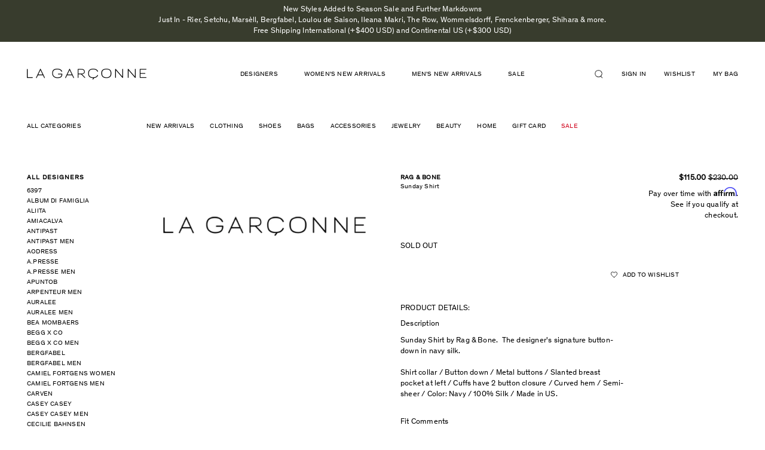

--- FILE ---
content_type: text/javascript; charset=utf-8
request_url: https://lagarconne.com/products/rb1a06ss10-rag-bone-sunday-shirt.js
body_size: 905
content:
{"id":8513855378,"title":"Sunday Shirt","handle":"rb1a06ss10-rag-bone-sunday-shirt","description":"\u003ch3\u003ePRODUCT DETAILS:\u003c\/h3\u003e\r\t\t\u003cdiv class=\"panel-group\" id=\"accordion\"\u003e\r\t  \u003cdiv class=\"panel panel-default\"\u003e\r\t\t\u003cdiv class=\"panel-heading panelCustomHeading\"\u003e\r\t\t  \u003ch4 class=\"panel-title panelCustomTitle\"\u003e\r\t\t\tDescription\r\t\t  \u003c\/h4\u003e\r\t\t\u003c\/div\u003e\r\t\t\u003cdiv id=\"collapse1\" class=\"panel-collapse collapse in\"\u003e\r\t\t  \u003cdiv class=\"panel-body\"\u003e\rSunday Shirt by Rag \u0026amp; Bone.  The designer's signature button-down in navy silk.\u003cbr\u003e\u003cbr\u003eShirt collar \/ Button down \/ Metal buttons \/ Slanted breast pocket at left \/ Cuffs have 2 button closure \/ Curved hem \/ Semi-sheer \/ Color: Navy \/ 100% Silk \/ Made in US.\u003cbr\u003e\u003cbr\u003e\r\t  \u003c\/div\u003e\r\t\t\u003c\/div\u003e\r\t  \u003c\/div\u003e\r\t\u003cdiv class=\"panel panel-default\"\u003e\r\t\t\u003cdiv class=\"panel-heading panelCustomHeading\"\u003e\r\t\t  \u003ch4 class=\"panel-title panelCustomTitle\"\u003e\r\t\t\tFit Comments\r\t\t  \u003c\/h4\u003e\r\t\t\u003c\/div\u003e\r\t\t\u003cdiv id=\"collapse2\" class=\"panel-collapse collapse\"\u003e\r\u003cdiv class=\"panel-body\"\u003e Fits true to size. \u003cbr\u003e\u003cbr\u003eShown with \/ Rag \u0026amp; Bone Trouser Long Johns \/ Rag \u0026amp; Bone Combat Boot. \u003cbr\u003e\u003cbr\u003e50% Off \/ Final Sale\u003cbr\u003e\r\u003c\/div\u003e\r\t\t\u003c\/div\u003e\r\t  \u003c\/div\u003e\r\t \r\t \r\t  \r\t\u003c\/div\u003e\r\t\u003cbr\u003e\u003cdiv id=\"tribeca_store\"\u003e\u003c\/div\u003e\u003cbr\u003e\u003cdiv id=\"sku\" style=\"text-transform:uppercase\"\u003erb1a06ss10\u003c\/div\u003e","published_at":"2024-09-16T05:06:36-04:00","created_at":"2016-11-24T06:55:52-05:00","vendor":"Rag \u0026 Bone","type":"Fashion","tags":["ARCHIVED","FINAL_SALE","MARCHPROMO","NLPROMO","Rag \u0026 Bone","SS10"],"price":11500,"price_min":11500,"price_max":11500,"available":false,"price_varies":false,"compare_at_price":23000,"compare_at_price_min":23000,"compare_at_price_max":23000,"compare_at_price_varies":false,"variants":[{"id":28277882450,"title":"10","option1":"10","option2":null,"option3":null,"sku":"RB1A06SS10_10","requires_shipping":true,"taxable":true,"featured_image":null,"available":false,"name":"Sunday Shirt - 10","public_title":"10","options":["10"],"price":11500,"weight":454,"compare_at_price":23000,"inventory_quantity":0,"inventory_management":"shopify","inventory_policy":"deny","barcode":"1182450","quantity_rule":{"min":1,"max":null,"increment":1},"quantity_price_breaks":[],"requires_selling_plan":false,"selling_plan_allocations":[]},{"id":32425058706,"title":"8","option1":"8","option2":null,"option3":null,"sku":"RB1A06SS10_8","requires_shipping":true,"taxable":true,"featured_image":null,"available":false,"name":"Sunday Shirt - 8","public_title":"8","options":["8"],"price":11500,"weight":454,"compare_at_price":23000,"inventory_quantity":0,"inventory_management":"shopify","inventory_policy":"deny","barcode":"1182514","quantity_rule":{"min":1,"max":null,"increment":1},"quantity_price_breaks":[],"requires_selling_plan":false,"selling_plan_allocations":[]},{"id":32425058770,"title":"6","option1":"6","option2":null,"option3":null,"sku":"RB1A06SS10_6","requires_shipping":true,"taxable":true,"featured_image":null,"available":false,"name":"Sunday Shirt - 6","public_title":"6","options":["6"],"price":11500,"weight":454,"compare_at_price":23000,"inventory_quantity":0,"inventory_management":"shopify","inventory_policy":"deny","barcode":"1182578","quantity_rule":{"min":1,"max":null,"increment":1},"quantity_price_breaks":[],"requires_selling_plan":false,"selling_plan_allocations":[]},{"id":32425058898,"title":"4","option1":"4","option2":null,"option3":null,"sku":"RB1A06SS10_4","requires_shipping":true,"taxable":true,"featured_image":null,"available":false,"name":"Sunday Shirt - 4","public_title":"4","options":["4"],"price":11500,"weight":454,"compare_at_price":23000,"inventory_quantity":0,"inventory_management":"shopify","inventory_policy":"deny","barcode":"1182642","quantity_rule":{"min":1,"max":null,"increment":1},"quantity_price_breaks":[],"requires_selling_plan":false,"selling_plan_allocations":[]},{"id":32425058962,"title":"2","option1":"2","option2":null,"option3":null,"sku":"RB1A06SS10_2","requires_shipping":true,"taxable":true,"featured_image":null,"available":false,"name":"Sunday Shirt - 2","public_title":"2","options":["2"],"price":11500,"weight":454,"compare_at_price":23000,"inventory_quantity":0,"inventory_management":"shopify","inventory_policy":"deny","barcode":"1182706","quantity_rule":{"min":1,"max":null,"increment":1},"quantity_price_breaks":[],"requires_selling_plan":false,"selling_plan_allocations":[]},{"id":32425059090,"title":"0","option1":"0","option2":null,"option3":null,"sku":"RB1A06SS10_0","requires_shipping":true,"taxable":true,"featured_image":null,"available":false,"name":"Sunday Shirt - 0","public_title":"0","options":["0"],"price":11500,"weight":454,"compare_at_price":23000,"inventory_quantity":0,"inventory_management":"shopify","inventory_policy":"deny","barcode":"1182770","quantity_rule":{"min":1,"max":null,"increment":1},"quantity_price_breaks":[],"requires_selling_plan":false,"selling_plan_allocations":[]}],"images":["\/\/cdn.shopify.com\/s\/files\/1\/1529\/2883\/files\/lg_logo_654b1608-19a7-4ad7-8339-fee9bdee85e4.png?v=1757367804"],"featured_image":"\/\/cdn.shopify.com\/s\/files\/1\/1529\/2883\/files\/lg_logo_654b1608-19a7-4ad7-8339-fee9bdee85e4.png?v=1757367804","options":[{"name":"Size","position":1,"values":["10","8","6","4","2","0"]}],"url":"\/products\/rb1a06ss10-rag-bone-sunday-shirt","media":[{"alt":null,"id":23933146890311,"position":1,"preview_image":{"aspect_ratio":2.229,"height":628,"width":1400,"src":"https:\/\/cdn.shopify.com\/s\/files\/1\/1529\/2883\/files\/lg_logo_654b1608-19a7-4ad7-8339-fee9bdee85e4.png?v=1757367804"},"aspect_ratio":2.229,"height":628,"media_type":"image","src":"https:\/\/cdn.shopify.com\/s\/files\/1\/1529\/2883\/files\/lg_logo_654b1608-19a7-4ad7-8339-fee9bdee85e4.png?v=1757367804","width":1400}],"requires_selling_plan":false,"selling_plan_groups":[]}

--- FILE ---
content_type: text/javascript; charset=utf-8
request_url: https://lagarconne.com/products/rb1a06ss10-rag-bone-sunday-shirt.js
body_size: 643
content:
{"id":8513855378,"title":"Sunday Shirt","handle":"rb1a06ss10-rag-bone-sunday-shirt","description":"\u003ch3\u003ePRODUCT DETAILS:\u003c\/h3\u003e\r\t\t\u003cdiv class=\"panel-group\" id=\"accordion\"\u003e\r\t  \u003cdiv class=\"panel panel-default\"\u003e\r\t\t\u003cdiv class=\"panel-heading panelCustomHeading\"\u003e\r\t\t  \u003ch4 class=\"panel-title panelCustomTitle\"\u003e\r\t\t\tDescription\r\t\t  \u003c\/h4\u003e\r\t\t\u003c\/div\u003e\r\t\t\u003cdiv id=\"collapse1\" class=\"panel-collapse collapse in\"\u003e\r\t\t  \u003cdiv class=\"panel-body\"\u003e\rSunday Shirt by Rag \u0026amp; Bone.  The designer's signature button-down in navy silk.\u003cbr\u003e\u003cbr\u003eShirt collar \/ Button down \/ Metal buttons \/ Slanted breast pocket at left \/ Cuffs have 2 button closure \/ Curved hem \/ Semi-sheer \/ Color: Navy \/ 100% Silk \/ Made in US.\u003cbr\u003e\u003cbr\u003e\r\t  \u003c\/div\u003e\r\t\t\u003c\/div\u003e\r\t  \u003c\/div\u003e\r\t\u003cdiv class=\"panel panel-default\"\u003e\r\t\t\u003cdiv class=\"panel-heading panelCustomHeading\"\u003e\r\t\t  \u003ch4 class=\"panel-title panelCustomTitle\"\u003e\r\t\t\tFit Comments\r\t\t  \u003c\/h4\u003e\r\t\t\u003c\/div\u003e\r\t\t\u003cdiv id=\"collapse2\" class=\"panel-collapse collapse\"\u003e\r\u003cdiv class=\"panel-body\"\u003e Fits true to size. \u003cbr\u003e\u003cbr\u003eShown with \/ Rag \u0026amp; Bone Trouser Long Johns \/ Rag \u0026amp; Bone Combat Boot. \u003cbr\u003e\u003cbr\u003e50% Off \/ Final Sale\u003cbr\u003e\r\u003c\/div\u003e\r\t\t\u003c\/div\u003e\r\t  \u003c\/div\u003e\r\t \r\t \r\t  \r\t\u003c\/div\u003e\r\t\u003cbr\u003e\u003cdiv id=\"tribeca_store\"\u003e\u003c\/div\u003e\u003cbr\u003e\u003cdiv id=\"sku\" style=\"text-transform:uppercase\"\u003erb1a06ss10\u003c\/div\u003e","published_at":"2024-09-16T05:06:36-04:00","created_at":"2016-11-24T06:55:52-05:00","vendor":"Rag \u0026 Bone","type":"Fashion","tags":["ARCHIVED","FINAL_SALE","MARCHPROMO","NLPROMO","Rag \u0026 Bone","SS10"],"price":11500,"price_min":11500,"price_max":11500,"available":false,"price_varies":false,"compare_at_price":23000,"compare_at_price_min":23000,"compare_at_price_max":23000,"compare_at_price_varies":false,"variants":[{"id":28277882450,"title":"10","option1":"10","option2":null,"option3":null,"sku":"RB1A06SS10_10","requires_shipping":true,"taxable":true,"featured_image":null,"available":false,"name":"Sunday Shirt - 10","public_title":"10","options":["10"],"price":11500,"weight":454,"compare_at_price":23000,"inventory_quantity":0,"inventory_management":"shopify","inventory_policy":"deny","barcode":"1182450","quantity_rule":{"min":1,"max":null,"increment":1},"quantity_price_breaks":[],"requires_selling_plan":false,"selling_plan_allocations":[]},{"id":32425058706,"title":"8","option1":"8","option2":null,"option3":null,"sku":"RB1A06SS10_8","requires_shipping":true,"taxable":true,"featured_image":null,"available":false,"name":"Sunday Shirt - 8","public_title":"8","options":["8"],"price":11500,"weight":454,"compare_at_price":23000,"inventory_quantity":0,"inventory_management":"shopify","inventory_policy":"deny","barcode":"1182514","quantity_rule":{"min":1,"max":null,"increment":1},"quantity_price_breaks":[],"requires_selling_plan":false,"selling_plan_allocations":[]},{"id":32425058770,"title":"6","option1":"6","option2":null,"option3":null,"sku":"RB1A06SS10_6","requires_shipping":true,"taxable":true,"featured_image":null,"available":false,"name":"Sunday Shirt - 6","public_title":"6","options":["6"],"price":11500,"weight":454,"compare_at_price":23000,"inventory_quantity":0,"inventory_management":"shopify","inventory_policy":"deny","barcode":"1182578","quantity_rule":{"min":1,"max":null,"increment":1},"quantity_price_breaks":[],"requires_selling_plan":false,"selling_plan_allocations":[]},{"id":32425058898,"title":"4","option1":"4","option2":null,"option3":null,"sku":"RB1A06SS10_4","requires_shipping":true,"taxable":true,"featured_image":null,"available":false,"name":"Sunday Shirt - 4","public_title":"4","options":["4"],"price":11500,"weight":454,"compare_at_price":23000,"inventory_quantity":0,"inventory_management":"shopify","inventory_policy":"deny","barcode":"1182642","quantity_rule":{"min":1,"max":null,"increment":1},"quantity_price_breaks":[],"requires_selling_plan":false,"selling_plan_allocations":[]},{"id":32425058962,"title":"2","option1":"2","option2":null,"option3":null,"sku":"RB1A06SS10_2","requires_shipping":true,"taxable":true,"featured_image":null,"available":false,"name":"Sunday Shirt - 2","public_title":"2","options":["2"],"price":11500,"weight":454,"compare_at_price":23000,"inventory_quantity":0,"inventory_management":"shopify","inventory_policy":"deny","barcode":"1182706","quantity_rule":{"min":1,"max":null,"increment":1},"quantity_price_breaks":[],"requires_selling_plan":false,"selling_plan_allocations":[]},{"id":32425059090,"title":"0","option1":"0","option2":null,"option3":null,"sku":"RB1A06SS10_0","requires_shipping":true,"taxable":true,"featured_image":null,"available":false,"name":"Sunday Shirt - 0","public_title":"0","options":["0"],"price":11500,"weight":454,"compare_at_price":23000,"inventory_quantity":0,"inventory_management":"shopify","inventory_policy":"deny","barcode":"1182770","quantity_rule":{"min":1,"max":null,"increment":1},"quantity_price_breaks":[],"requires_selling_plan":false,"selling_plan_allocations":[]}],"images":["\/\/cdn.shopify.com\/s\/files\/1\/1529\/2883\/files\/lg_logo_654b1608-19a7-4ad7-8339-fee9bdee85e4.png?v=1757367804"],"featured_image":"\/\/cdn.shopify.com\/s\/files\/1\/1529\/2883\/files\/lg_logo_654b1608-19a7-4ad7-8339-fee9bdee85e4.png?v=1757367804","options":[{"name":"Size","position":1,"values":["10","8","6","4","2","0"]}],"url":"\/products\/rb1a06ss10-rag-bone-sunday-shirt","media":[{"alt":null,"id":23933146890311,"position":1,"preview_image":{"aspect_ratio":2.229,"height":628,"width":1400,"src":"https:\/\/cdn.shopify.com\/s\/files\/1\/1529\/2883\/files\/lg_logo_654b1608-19a7-4ad7-8339-fee9bdee85e4.png?v=1757367804"},"aspect_ratio":2.229,"height":628,"media_type":"image","src":"https:\/\/cdn.shopify.com\/s\/files\/1\/1529\/2883\/files\/lg_logo_654b1608-19a7-4ad7-8339-fee9bdee85e4.png?v=1757367804","width":1400}],"requires_selling_plan":false,"selling_plan_groups":[]}

--- FILE ---
content_type: text/javascript; charset=utf-8
request_url: https://lagarconne.com/products/rb1a06ss10-rag-bone-sunday-shirt.js
body_size: 747
content:
{"id":8513855378,"title":"Sunday Shirt","handle":"rb1a06ss10-rag-bone-sunday-shirt","description":"\u003ch3\u003ePRODUCT DETAILS:\u003c\/h3\u003e\r\t\t\u003cdiv class=\"panel-group\" id=\"accordion\"\u003e\r\t  \u003cdiv class=\"panel panel-default\"\u003e\r\t\t\u003cdiv class=\"panel-heading panelCustomHeading\"\u003e\r\t\t  \u003ch4 class=\"panel-title panelCustomTitle\"\u003e\r\t\t\tDescription\r\t\t  \u003c\/h4\u003e\r\t\t\u003c\/div\u003e\r\t\t\u003cdiv id=\"collapse1\" class=\"panel-collapse collapse in\"\u003e\r\t\t  \u003cdiv class=\"panel-body\"\u003e\rSunday Shirt by Rag \u0026amp; Bone.  The designer's signature button-down in navy silk.\u003cbr\u003e\u003cbr\u003eShirt collar \/ Button down \/ Metal buttons \/ Slanted breast pocket at left \/ Cuffs have 2 button closure \/ Curved hem \/ Semi-sheer \/ Color: Navy \/ 100% Silk \/ Made in US.\u003cbr\u003e\u003cbr\u003e\r\t  \u003c\/div\u003e\r\t\t\u003c\/div\u003e\r\t  \u003c\/div\u003e\r\t\u003cdiv class=\"panel panel-default\"\u003e\r\t\t\u003cdiv class=\"panel-heading panelCustomHeading\"\u003e\r\t\t  \u003ch4 class=\"panel-title panelCustomTitle\"\u003e\r\t\t\tFit Comments\r\t\t  \u003c\/h4\u003e\r\t\t\u003c\/div\u003e\r\t\t\u003cdiv id=\"collapse2\" class=\"panel-collapse collapse\"\u003e\r\u003cdiv class=\"panel-body\"\u003e Fits true to size. \u003cbr\u003e\u003cbr\u003eShown with \/ Rag \u0026amp; Bone Trouser Long Johns \/ Rag \u0026amp; Bone Combat Boot. \u003cbr\u003e\u003cbr\u003e50% Off \/ Final Sale\u003cbr\u003e\r\u003c\/div\u003e\r\t\t\u003c\/div\u003e\r\t  \u003c\/div\u003e\r\t \r\t \r\t  \r\t\u003c\/div\u003e\r\t\u003cbr\u003e\u003cdiv id=\"tribeca_store\"\u003e\u003c\/div\u003e\u003cbr\u003e\u003cdiv id=\"sku\" style=\"text-transform:uppercase\"\u003erb1a06ss10\u003c\/div\u003e","published_at":"2024-09-16T05:06:36-04:00","created_at":"2016-11-24T06:55:52-05:00","vendor":"Rag \u0026 Bone","type":"Fashion","tags":["ARCHIVED","FINAL_SALE","MARCHPROMO","NLPROMO","Rag \u0026 Bone","SS10"],"price":11500,"price_min":11500,"price_max":11500,"available":false,"price_varies":false,"compare_at_price":23000,"compare_at_price_min":23000,"compare_at_price_max":23000,"compare_at_price_varies":false,"variants":[{"id":28277882450,"title":"10","option1":"10","option2":null,"option3":null,"sku":"RB1A06SS10_10","requires_shipping":true,"taxable":true,"featured_image":null,"available":false,"name":"Sunday Shirt - 10","public_title":"10","options":["10"],"price":11500,"weight":454,"compare_at_price":23000,"inventory_quantity":0,"inventory_management":"shopify","inventory_policy":"deny","barcode":"1182450","quantity_rule":{"min":1,"max":null,"increment":1},"quantity_price_breaks":[],"requires_selling_plan":false,"selling_plan_allocations":[]},{"id":32425058706,"title":"8","option1":"8","option2":null,"option3":null,"sku":"RB1A06SS10_8","requires_shipping":true,"taxable":true,"featured_image":null,"available":false,"name":"Sunday Shirt - 8","public_title":"8","options":["8"],"price":11500,"weight":454,"compare_at_price":23000,"inventory_quantity":0,"inventory_management":"shopify","inventory_policy":"deny","barcode":"1182514","quantity_rule":{"min":1,"max":null,"increment":1},"quantity_price_breaks":[],"requires_selling_plan":false,"selling_plan_allocations":[]},{"id":32425058770,"title":"6","option1":"6","option2":null,"option3":null,"sku":"RB1A06SS10_6","requires_shipping":true,"taxable":true,"featured_image":null,"available":false,"name":"Sunday Shirt - 6","public_title":"6","options":["6"],"price":11500,"weight":454,"compare_at_price":23000,"inventory_quantity":0,"inventory_management":"shopify","inventory_policy":"deny","barcode":"1182578","quantity_rule":{"min":1,"max":null,"increment":1},"quantity_price_breaks":[],"requires_selling_plan":false,"selling_plan_allocations":[]},{"id":32425058898,"title":"4","option1":"4","option2":null,"option3":null,"sku":"RB1A06SS10_4","requires_shipping":true,"taxable":true,"featured_image":null,"available":false,"name":"Sunday Shirt - 4","public_title":"4","options":["4"],"price":11500,"weight":454,"compare_at_price":23000,"inventory_quantity":0,"inventory_management":"shopify","inventory_policy":"deny","barcode":"1182642","quantity_rule":{"min":1,"max":null,"increment":1},"quantity_price_breaks":[],"requires_selling_plan":false,"selling_plan_allocations":[]},{"id":32425058962,"title":"2","option1":"2","option2":null,"option3":null,"sku":"RB1A06SS10_2","requires_shipping":true,"taxable":true,"featured_image":null,"available":false,"name":"Sunday Shirt - 2","public_title":"2","options":["2"],"price":11500,"weight":454,"compare_at_price":23000,"inventory_quantity":0,"inventory_management":"shopify","inventory_policy":"deny","barcode":"1182706","quantity_rule":{"min":1,"max":null,"increment":1},"quantity_price_breaks":[],"requires_selling_plan":false,"selling_plan_allocations":[]},{"id":32425059090,"title":"0","option1":"0","option2":null,"option3":null,"sku":"RB1A06SS10_0","requires_shipping":true,"taxable":true,"featured_image":null,"available":false,"name":"Sunday Shirt - 0","public_title":"0","options":["0"],"price":11500,"weight":454,"compare_at_price":23000,"inventory_quantity":0,"inventory_management":"shopify","inventory_policy":"deny","barcode":"1182770","quantity_rule":{"min":1,"max":null,"increment":1},"quantity_price_breaks":[],"requires_selling_plan":false,"selling_plan_allocations":[]}],"images":["\/\/cdn.shopify.com\/s\/files\/1\/1529\/2883\/files\/lg_logo_654b1608-19a7-4ad7-8339-fee9bdee85e4.png?v=1757367804"],"featured_image":"\/\/cdn.shopify.com\/s\/files\/1\/1529\/2883\/files\/lg_logo_654b1608-19a7-4ad7-8339-fee9bdee85e4.png?v=1757367804","options":[{"name":"Size","position":1,"values":["10","8","6","4","2","0"]}],"url":"\/products\/rb1a06ss10-rag-bone-sunday-shirt","media":[{"alt":null,"id":23933146890311,"position":1,"preview_image":{"aspect_ratio":2.229,"height":628,"width":1400,"src":"https:\/\/cdn.shopify.com\/s\/files\/1\/1529\/2883\/files\/lg_logo_654b1608-19a7-4ad7-8339-fee9bdee85e4.png?v=1757367804"},"aspect_ratio":2.229,"height":628,"media_type":"image","src":"https:\/\/cdn.shopify.com\/s\/files\/1\/1529\/2883\/files\/lg_logo_654b1608-19a7-4ad7-8339-fee9bdee85e4.png?v=1757367804","width":1400}],"requires_selling_plan":false,"selling_plan_groups":[]}